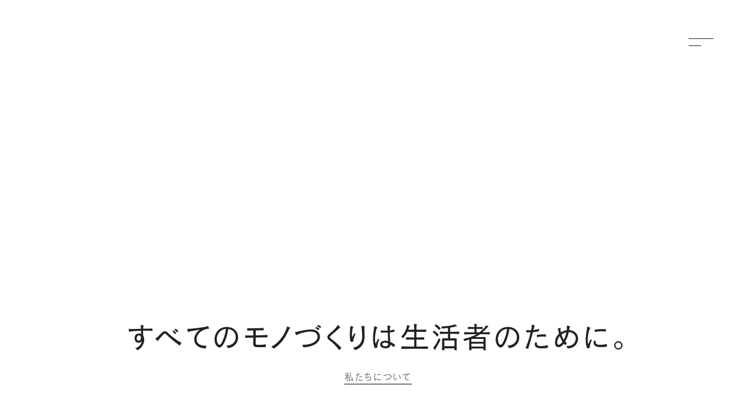

--- FILE ---
content_type: text/html; charset=UTF-8
request_url: https://www.cumu.co.jp/category/editor/
body_size: 10554
content:
<!DOCTYPE html>
<html lang="ja">
<head>
<meta charset="utf-8">
<meta http-equiv="X-UA-Compatible" content="IE=edge">
<meta name="viewport" content="width=device-width,initial-scale=1.0,minimum-scale=1.0,maximum-scale=1.0,user-scalable=no">
<meta name="description" content="800冊超のビジュアル誌をアートディレクションしてきた確かな編集的視点で、内容そのものにコミットする「コンテンツデザイン」を実践し、人の心に響くメディアやブランド、商品をつくり出します。">
<meta name="format-detection" content="telephone=no">
<meta property="og:title" content=" - Cumu／コンテンツデザイン（アートディレクション、デザイン、編集）">
<meta property="og:url" content="">
<meta property="og:type" content="website">
<meta property="og:description" content="800冊超のビジュアル誌をアートディレクションしてきた確かな編集的視点で、内容そのものにコミットする「コンテンツデザイン」を実践し、人の心に響くメディアやブランド、商品をつくり出します。">
<meta property="og:image" content="https://www.cumu.co.jp/wp/wp-content/themes/cumu_v2/assets/img/ogp.png">
<meta property="og:site_name" content="Cumu／コンテンツデザイン（アートディレクション、デザイン、編集）">
<meta name="twitter:card" content="summary_large_image">
<title>
Editor &#8211; Cumu／コンテンツデザイン（アートディレクション、デザイン、編集）</title>
<script src="https://use.typekit.net/rmy0owz.js"></script>
<script>try{Typekit.load({ async: true });}catch(e){}</script>
<script>
  (function(d) {
    var config = {
      kitId: 'yqw1tje',
      scriptTimeout: 3000,
      async: true
    },
    h=d.documentElement,t=setTimeout(function(){h.className=h.className.replace(/\bwf-loading\b/g,"")+" wf-inactive";},config.scriptTimeout),tk=d.createElement("script"),f=false,s=d.getElementsByTagName("script")[0],a;h.className+=" wf-loading";tk.src='https://use.typekit.net/'+config.kitId+'.js';tk.async=true;tk.onload=tk.onreadystatechange=function(){a=this.readyState;if(f||a&&a!="complete"&&a!="loaded")return;f=true;clearTimeout(t);try{Typekit.load(config)}catch(e){}};s.parentNode.insertBefore(tk,s)
  })(document);
</script>
<link rel="shortcut icon" href="https://www.cumu.co.jp/wp/wp-content/themes/cumu_v2/favicon.ico">
<link rel="apple-touch-icon-precomposed" href="https://www.cumu.co.jp/wp/wp-content/themes/cumu_v2/apple-touch-icon.png">
<link rel="apple-touch-icon-precomposed" href="https://www.cumu.co.jp/wp/wp-content/themes/cumu_v2/apple-touch-icon-precomposed.png">
<link rel="stylesheet" href="https://www.cumu.co.jp/wp/wp-content/themes/cumu_v2/assets/css/ress.min.css" media="screen">
<link rel="stylesheet" href="https://www.cumu.co.jp/wp/wp-content/themes/cumu_v2/assets/css/common.css?1591577276" media="screen">
<script src="https://ajax.googleapis.com/ajax/libs/jquery/2.1.4/jquery.min.js"></script>
<!-- <script type="text/javascript" src="https://www.cumu.co.jp/wp/wp-content/themes/cumu_v2/assets/js/jquery.clever-infinite-scroll.js"></script> -->
<script type="text/javascript" src="https://www.cumu.co.jp/wp/wp-content/themes/cumu_v2/assets/js/main.js?1615878248"></script>
<link rel="alternate" type="application/rss+xml" title="Cumu／コンテンツデザイン（アートディレクション、デザイン、編集） RSS Feed" href="https://www.cumu.co.jp/feed/">
<link rel="pingback" href="https://www.cumu.co.jp/wp/xmlrpc.php">
<script async src="https://www.googletagmanager.com/gtag/js?id=UA-108231246-1"></script>
<script>
  window.dataLayer = window.dataLayer || [];
  function gtag(){dataLayer.push(arguments);}
  gtag('js', new Date());

  gtag('config', 'UA-108231246-1');
</script>
<link rel='dns-prefetch' href='//s.w.org' />
<link rel="alternate" type="application/rss+xml" title="Cumu／コンテンツデザイン（アートディレクション、デザイン、編集） &raquo; Editor カテゴリーのフィード" href="https://www.cumu.co.jp/category/editor/feed/" />
<link rel='stylesheet' id='wp-block-library-css'  href='https://www.cumu.co.jp/wp/wp-includes/css/dist/block-library/style.min.css?ver=5.5.17' type='text/css' media='all' />
<script>if (document.location.protocol != "https:") {document.location = document.URL.replace(/^http:/i, "https:");}</script><script type='text/javascript' src='https://www.cumu.co.jp/wp/wp-includes/js/jquery/jquery.js?ver=1.12.4-wp' id='jquery-core-js'></script>
<link rel="EditURI" type="application/rsd+xml" title="RSD" href="https://www.cumu.co.jp/wp/xmlrpc.php?rsd" />
<link rel="wlwmanifest" type="application/wlwmanifest+xml" href="https://www.cumu.co.jp/wp/wp-includes/wlwmanifest.xml" /> 
<meta name="generator" content="WordPress 5.5.17" />
</head>
<body data-rsssl=1>
<div id="wrapper">
	<div id="loadingbar"></div>	
<div id="barba-wrapper">
<div id="head_wh"></div>
	<header>
	<div id="bt_menu">
	    <div class="bt_line"></div>
	    <div class="bt_line"></div>
	</div>
	</header>
	<div id="overlay"></div>
	<div id="header-wrapper">
		<nav>
	 		<ul itemscope="itemscope" itemtype="http://www.schema.org/SiteNavigationElement">
	            <li itemprop="name"><a itemprop="url" href="https://www.cumu.co.jp/about"><span>About</span>私たちについて</a></li>
	            <li itemprop="name"><a itemprop="url" href="https://www.cumu.co.jp/works"><span>Work</span>実績一覧</a></li>
	            <li itemprop="name"><a itemprop="url" href="https://www.cumu.co.jp/thinking"><span>Thinking</span>思考の記録</a></li>
			</ul>
		</nav>
		<h1 class="logo"><a class="no-barba" href="https://www.cumu.co.jp"><img src="https://www.cumu.co.jp/wp/wp-content/themes/cumu_v2/assets/img/logo.svg" alt="Cumu"></a></h1>
	</div>
<main class="barba-container"><link rel="stylesheet" href="https://www.cumu.co.jp/wp/wp-content/themes/cumu_v2/assets/css/top.css?1591231547" media="screen">
<section id="message">
	<p id="copy_top" style="">すべてのモノづくりは生活者のために。</p>
	<div class="bt_message"><a class="underline" href="/about">
		<div class="bt">私たちについて</div>
	</a></div>


	
</section>
<div id="top_content">
<section id="work">
	<h2>Work</h2>
	<ul class="list_work">
		
		<li>
			<a href="https://www.cumu.co.jp/works/kamome/">
				<div class="thumbnail">
					<img src="https://www.cumu.co.jp/wp/wp-content/uploads/2024/03/kamome_1-800x530.jpg" alt="かもめ">
				</div>
				<div class="caption">
					<p class="client">リクルート　／　2021 - Present</p>
					<h3>かもめ</h3>
				</div>
			</a>
		</li>
			
		<li>
			<a href="https://www.cumu.co.jp/works/ampule/">
				<div class="thumbnail">
					<img src="https://www.cumu.co.jp/wp/wp-content/uploads/2025/03/ampule_1-800x530.jpg" alt="AMPULE MAGAZINE">
				</div>
				<div class="caption">
					<p class="client">トレンダーズ　／　2024 - Present</p>
					<h3>AMPULE MAGAZINE</h3>
				</div>
			</a>
		</li>
			
		<li>
			<a href="https://www.cumu.co.jp/works/tarzan/">
				<div class="thumbnail">
					<img src="https://www.cumu.co.jp/wp/wp-content/uploads/2025/03/TA_1-800x530.jpg" alt="Tarzan">
				</div>
				<div class="caption">
					<p class="client">マガジンハウス　／　2021 - Present</p>
					<h3>Tarzan</h3>
				</div>
			</a>
		</li>
			
		<li>
			<a href="https://www.cumu.co.jp/works/partner/">
				<div class="thumbnail">
					<img src="https://www.cumu.co.jp/wp/wp-content/uploads/2022/05/PTN_0_fix-800x530.jpg" alt="PARTNER">
				</div>
				<div class="caption">
					<p class="client">三菱UFJニコス　／　2020 - Present</p>
					<h3>PARTNER</h3>
				</div>
			</a>
		</li>
			
		<li>
			<a href="https://www.cumu.co.jp/works/orbis/">
				<div class="thumbnail">
					<img src="https://www.cumu.co.jp/wp/wp-content/uploads/2023/04/main-800x530.png" alt="ORBIS ブランドサイト">
				</div>
				<div class="caption">
					<p class="client">オルビス</p>
					<h3>ORBIS ブランドサイト</h3>
				</div>
			</a>
		</li>
			
		<li>
			<a href="https://www.cumu.co.jp/works/anan/">
				<div class="thumbnail">
					<img src="https://www.cumu.co.jp/wp/wp-content/uploads/2017/10/anan_top.jpg" alt="anan">
				</div>
				<div class="caption">
					<p class="client">マガジンハウス　／　2014 - Present</p>
					<h3>anan</h3>
				</div>
			</a>
		</li>
			</ul>

		<a class="underline" href="https://www.cumu.co.jp/works">
			<div class="bt">All Work</div>
		</a>

</section>	


<section id="thinking">
<div class="bg_gray">
	<div class="inner">			
				<h2>Thinking</h2>
					
				<div class="top_thinking">
					<a href="https://www.cumu.co.jp/thinking/20250318/408/">
						<div class="column_l">
							<p class="number">no.10</p>
							<h3>「ディレクション」と「フィードバック」。</h3>
						</div>
						<div class="column_r">
							<div class="text">
								<p class="excerpt"><p>Art Director と呼ばれることに対し、なぜか心のどこかでずっと違和感を感じていました。その違和感の謎が、最近ようやく解けました。</p>
</p>
								<a class="underline" href="https://www.cumu.co.jp/thinking/20250318/408/">
									<div>つづきを読む</div>
								</a>
							</div>
						</div>
					</a>
				</div>
					
					<a class="underline" href="https://www.cumu.co.jp/thinking">
						<div class="bt">All Thinking</div>
					</a>
		
			</div>
		</div>
		</section>
</div>
</main>
</div><!-- /barba-wrapper -->
<footer>
	<nav>
		<ul>
			<li><a href="https://www.cumu.co.jp/about">About</a></li>
			<li><a href="https://www.cumu.co.jp/works">Work</a></li>
			<li><a href="https://www.cumu.co.jp/thinking">Thinking</a></li>
		</ul>
		<p class="copyright">&copy; <script type="text/javascript">myDate = new Date() ;myYear = myDate.getFullYear ();document.write(myYear);</script> Cumu Co.,LTD</p>
	</nav>
	<p class="logo"><a href="https://www.cumu.co.jp"><img src="https://www.cumu.co.jp/wp/wp-content/themes/cumu_v2/assets/img/logo.svg" alt="Cumu"></a></p>
</footer>
</div><!-- /wrapper -->
<script type="text/javascript" src="https://www.cumu.co.jp/wp/wp-content/themes/cumu_v2/assets/js/barba.min.js"></script>
<script type="text/javascript" src="https://www.cumu.co.jp/wp/wp-content/themes/cumu_v2/assets/js/modernizr.js"></script>
<script type="text/javascript" src="https://www.cumu.co.jp/wp/wp-content/themes/cumu_v2/assets/js/footer.js?1591149881"></script>
</body>
</html>


--- FILE ---
content_type: text/css
request_url: https://www.cumu.co.jp/wp/wp-content/themes/cumu_v2/assets/css/common.css?1591577276
body_size: 24217
content:
/* SCSS */
body {
  color: rgba(0, 0, 0, 0.87);
  font-size: 14px;
  font-family: fot-cezanne-pron, sans-serif;
  line-height: 1.6;
  letter-spacing: 0.02rem;
  font-weight: 400;
  font-feature-setting: "pwid";
  -moz-font-feature-setting: "pwid";
  -webkit-font-feature-setting: "pwid";
  -webkit-font-smoothing: antialiased;
  -moz-osx-font-smoothing: grayscale; }

::-moz-selection, ::-moz-selection {
  background: rgba(0, 0, 0, 0.87);
  color: #fff; }

::selection, ::-moz-selection {
  background: rgba(0, 0, 0, 0.87);
  color: #fff; }

a {
  color: rgba(0, 0, 0, 0.87);
  text-decoration: none;
  cursor: pointer;
  -o-transition: all 0.4s linear;
  transition: all 0.4s linear;
  -moz-transition: all 0.4s linear;
  -webkit-transition: all 0.4s linear; }
  a:hover {
    text-decoration: none; }

a img {
  text-decoration: none;
  cursor: pointer;
  opacity: 1; }

img {
  width: 100%;
  height: auto; }

ul {
  list-style: none; }

h1, h2, h3, h4 {
  font-weight: 400;
  font-size: 14px; }

@media screen and (max-width: 767px) {
  .sp-br {
    display: block; }
  .sp-none {
    display: none; } }

@media screen and (min-width: 768px) {
  .pc-br {
    display: block; }
  .pc-none {
    display: none; } }

/* ////////////////////////////////////////
Layout
//////////////////////////////////////// */
.switch {
  opacity: 0;
  padding-top: 32px;
  -o-transition: all 1.2s cubic-bezier(0.57, 0.06, 0.05, 0.95);
  transition: all 1.2s cubic-bezier(0.57, 0.06, 0.05, 0.95);
  -moz-transition: all 1.2s cubic-bezier(0.57, 0.06, 0.05, 0.95);
  -webkit-transition: all 1.2s cubic-bezier(0.57, 0.06, 0.05, 0.95); }
  .switch.on {
    padding-top: 0;
    opacity: 1; }

#wrapper {
  width: 100%;
  margin: 0 auto;
  opacity: 0; }

#loader {
  display: none;
  position: fixed;
  top: 0;
  left: 0;
  width: 100%;
  height: 100%;
  z-index: 1; }
  #loader .centering {
    width: 128px;
    height: 180px;
    opacity: 0;
    transform: translate3d(0, 8px, 0);
    -moz-transform: translate3d(0, 8px, 0);
    -webkit-transform: translate3d(0, 8px, 0);
    -o-transition: all 1.2s cubic-bezier(0.57, 0.06, 0.05, 0.95);
    transition: all 1.2s cubic-bezier(0.57, 0.06, 0.05, 0.95);
    -moz-transition: all 1.2s cubic-bezier(0.57, 0.06, 0.05, 0.95);
    -webkit-transition: all 1.2s cubic-bezier(0.57, 0.06, 0.05, 0.95); }
    @media screen and (min-width: 768px) {
      #loader .centering {
        width: 332px;
        height: 108px; } }

#loader.active .centering {
  opacity: 1;
  transform: translate3d(0, 0, 0);
  -moz-transform: translate3d(0, 0, 0);
  -webkit-transform: translate3d(0, 0, 0); }

#load_logo {
  width: 128px;
  height: auto;
  margin-bottom: 32px; }
  @media screen and (min-width: 768px) {
    #load_logo {
      width: 180px;
      float: left; } }

#load_cumu {
  width: 80px;
  height: auto;
  margin: auto; }
  @media screen and (min-width: 768px) {
    #load_cumu {
      width: 92px;
      float: right;
      margin-top: 8px; } }

#bar {
  height: 200px;
  width: 200px; }

#bar span {
  display: block;
  width: 0%;
  height: 200px;
  background: #ef4a98;
  z-index: 1; }

.bt {
  clear: both; }
  @media screen and (min-width: 768px) {
    .bt {
      width: 100%;
      margin: auto;
      text-align: center; } }

.underline {
  clear: both;
  line-height: 24px;
  position: relative;
  display: inline-block;
  color: rgba(0, 0, 0, 0.54);
  font-size: 16px; }

.underline:after {
  -o-transition: all 0.3s ease;
  transition: all 0.3s ease;
  -moz-transition: all 0.3s ease;
  -webkit-transition: all 0.3s ease;
  -webkit-backface-visibility: hidden;
  content: "";
  width: 100%;
  background: black;
  height: 1px;
  position: absolute;
  bottom: -1px;
  left: 0;
  color: rgba(0, 0, 0, 0.54); }

.underline:hover {
  color: rgba(0, 0, 0, 0.87); }

.underline:hover:after {
  width: 0; }

.centering {
  position: absolute;
  top: 0;
  bottom: 0;
  left: 0;
  right: 0;
  margin: auto; }

/*---------------------------
header
---------------------------*/
header {
  position: fixed;
  top: 0;
  right: 0;
  height: 100px;
  padding-left: 30px;
  padding-right: 30px;
  z-index: 999; }
  @media screen and (min-width: 769px) {
    header {
      padding-left: 72px;
      padding-right: 72px; } }
  @media screen and (min-width: 1440px) {
    header {
      padding-left: 88px;
      padding-right: 88px; } }

#bt_menu {
  position: relative;
  top: 45px;
  right: 0;
  width: 38px;
  height: 10px;
  cursor: pointer; }
  @media screen and (min-width: 768px) {
    #bt_menu {
      top: 55px;
      width: 42px;
      height: 12px; } }
  #bt_menu .bt_line {
    background: rgba(0, 0, 0, 0.87);
    position: absolute;
    top: 0;
    left: 0;
    width: 100%;
    height: 1px;
    -o-transition: all 0.3s ease;
    transition: all 0.3s ease;
    -moz-transition: all 0.3s ease;
    -webkit-transition: all 0.3s ease;
    -webkit-backface-visibility: hidden; }
    #bt_menu .bt_line:last-child {
      width: 50%;
      top: 10px; }
      @media screen and (min-width: 768px) {
        #bt_menu .bt_line:last-child {
          top: 12px; } }

#bt_menu:hover .bt_line:first-child {
  width: 50%; }

#bt_menu:hover .bt_line:last-child {
  width: 100%; }

#header-wrapper {
  width: 100%;
  background: #fff;
  position: fixed;
  top: 0;
  left: 0;
  z-index: 99;
  -moz-box-shadow: 0 6px 24px rgba(0, 0, 0, 0.12);
  -webkit-box-shadow: 0 6px 24px rgba(0, 0, 0, 0.12);
  -o-box-shadow: 0 6px 24px rgba(0, 0, 0, 0.12);
  -ms-box-shadow: 0 6px 24px rgba(0, 0, 0, 0.12);
  transform: translate3d(110%, 0, 0);
  -moz-transform: translate3d(110%, 0, 0);
  -webkit-transform: translate3d(110%, 0, 0);
  -o-transition: all 0.8s cubic-bezier(0.57, 0.06, 0.05, 0.95);
  transition: all 0.8s cubic-bezier(0.57, 0.06, 0.05, 0.95);
  -moz-transition: all 0.8s cubic-bezier(0.57, 0.06, 0.05, 0.95);
  -webkit-transition: all 0.8s cubic-bezier(0.57, 0.06, 0.05, 0.95); }
  #header-wrapper ul {
    position: absolute;
    top: 0;
    bottom: 0;
    left: 0;
    right: 0;
    margin: auto;
    height: 340px;
    padding-left: 48px; }
    @media screen and (min-width: 768px) {
      #header-wrapper ul {
        padding-left: 104px; } }
    #header-wrapper ul li {
      font-size: 24px;
      margin-bottom: 2rem; }
      #header-wrapper ul li span {
        font-size: 16px;
        display: block; }
      #header-wrapper ul li a {
        color: rgba(0, 0, 0, 0.54); }
        #header-wrapper ul li a:hover {
          color: rgba(0, 0, 0, 0.87); }
  #header-wrapper .logo {
    width: 180px;
    position: absolute;
    right: calc(100% - 310px);
    bottom: 10%; }
    @media screen and (min-width: 768px) {
      #header-wrapper .logo {
        width: 230px;
        right: calc(100% - 470px);
        bottom: 14%; } }

#header-wrapper.active {
  transform: translate3d(calc(100% - 305px), 0, 0);
  -moz-transform: translate3d(calc(100% - 305px), 0, 0);
  -webkit-transform: translate3d(calc(100% - 305px), 0, 0); }
  @media screen and (min-width: 768px) {
    #header-wrapper.active {
      transform: translate3d(calc(100% - 460px), 0, 0);
      -moz-transform: translate3d(calc(100% - 460px), 0, 0);
      -webkit-transform: translate3d(calc(100% - 460px), 0, 0); } }

#overlay {
  display: none;
  position: fixed;
  top: 0;
  left: 0;
  width: 100%;
  height: 100%;
  background: rgba(0, 0, 0, 0.54);
  z-index: 9; }

/*---------------------------
footer
---------------------------*/
footer {
  clear: both;
  overflow: hidden;
  padding-left: 30px;
  padding-right: 30px;
  padding-bottom: 32px;
  font-size: 13px;
  color: rgba(0, 0, 0, 0.54); }
  @media screen and (min-width: 769px) {
    footer {
      padding-left: 72px;
      padding-right: 72px; } }
  @media screen and (min-width: 1440px) {
    footer {
      padding-left: 88px;
      padding-right: 88px; } }
  @media screen and (min-width: 768px) {
    footer nav {
      float: left; } }
  footer ul {
    margin-bottom: 16px;
    overflow: hidden; }
    footer ul li {
      float: left;
      margin-right: 24px; }
  footer .copyright {
    clear: both; }
  footer .logo {
    margin-top: 40px;
    width: 50px; }
    @media screen and (min-width: 768px) {
      footer .logo {
        float: right;
        margin-top: 0;
        width: 72px; } }

/*---------------------------
content
---------------------------*/
main {
  overflow: hidden;
  clear: both;
  width: 100%;
  margin-top: 150px;
  margin-bottom: 80px;
  padding-left: 30px;
  padding-right: 30px; }
  @media screen and (min-width: 769px) {
    main {
      padding-left: 72px;
      padding-right: 72px; } }
  @media screen and (min-width: 1440px) {
    main {
      padding-left: 88px;
      padding-right: 88px; } }
  @media screen and (min-width: 768px) {
    main {
      margin-top: 250px; } }

.desc_wrapper {
  margin-top: 16px; }

.content p {
  margin-bottom: 32px; }
  @media screen and (min-width: 768px) {
    .content p {
      margin-bottom: 128px; } }
  .content p.txt {
    font-size: 13px;
    line-height: 1.7; }
    @media screen and (min-width: 768px) {
      .content p.txt {
        line-height: 2;
        max-width: 40rem; } }

#works_1column .desc_wrapper {
  margin-top: 0; }
  #works_1column .desc_wrapper .client {
    font-size: 13px; }
  #works_1column .desc_wrapper .name {
    font-size: 22px; }
    @media screen and (min-width: 768px) {
      #works_1column .desc_wrapper .name {
        font-size: 26px; } }
  #works_1column .desc_wrapper .position {
    opacity: .57; }
  #works_1column .desc_wrapper .lead {
    font-size: 28px;
    padding: 16px 16px 16px 40px;
    margin-left: -40px;
    background: #fff;
    z-index: 2;
    position: relative;
    display: inline-block;
    line-height: 1.3;
    -webkit-font-feature-settings: "palt";
    font-feature-settings: "palt"; }
    @media screen and (min-width: 768px) {
      #works_1column .desc_wrapper .lead {
        font-size: 34px;
        padding: 40px 48px 40px 80px;
        margin-left: -80px; } }
    @media screen and (min-width: 1440px) {
      #works_1column .desc_wrapper .lead {
        padding: 40px 48px 40px 88px;
        margin-left: -88px; } }
  #works_1column .desc_wrapper.bottom .name {
    font-size: 16px; }
  #works_1column .desc_wrapper.bottom .credit {
    font-size: 13px;
    margin-top: 8px; }

#works_1column .thumbnail {
  background-size: cover;
  background-position: center;
  margin-left: -30px;
  margin-right: -30px;
  height: 48vw;
  margin-top: -24px;
  margin-bottom: 32px; }
  @media screen and (min-width: 769px) {
    #works_1column .thumbnail {
      margin-left: -72px;
      margin-right: -72px; } }
  @media screen and (min-width: 1440px) {
    #works_1column .thumbnail {
      margin-left: -88px;
      margin-right: -88px; } }
  @media screen and (min-width: 768px) {
    #works_1column .thumbnail {
      margin-bottom: 112px;
      margin-top: -56px; } }

#works_1column .txt {
  -webkit-font-feature-settings: "palt";
  font-feature-settings: "palt";
  letter-spacing: 0.06rem;
  font-size: 16px; }

#single_works .desc_wrapper {
  margin-top: 0;
  margin-bottom: 40px; }
  #single_works .desc_wrapper .name {
    margin-bottom: 32px; }

@media screen and (min-width: 768px) {
  .column_left {
    float: left;
    width: 40%; } }
  @media screen and (min-width: 768px) and (min-width: 769px) {
    .column_left {
      width: 300px; } }

@media screen and (min-width: 768px) {
  .column_right {
    float: right;
    width: 54%;
    margin-top: 8px; } }
  @media screen and (min-width: 768px) and (min-width: 769px) {
    .column_right {
      width: 60%; } }

#list_archive_works li {
  margin-bottom: 56px; }
  @media screen and (min-width: 768px) {
    #list_archive_works li {
      clear: both;
      overflow: hidden; } }
  #list_archive_works li .desc_wrapper .name {
    font-weight: 400;
    font-size: 20px;
    margin-bottom: 16px; }

/*2019 add*/
.bg_gray {
  background: #f4f4f4;
  margin-left: -30px;
  margin-right: -30px; }
  @media screen and (min-width: 769px) {
    .bg_gray {
      margin-left: -72px;
      margin-right: -72px; } }
  @media screen and (min-width: 1440px) {
    .bg_gray {
      margin-left: -88px;
      margin-right: -88px; } }

.inner {
  padding-left: 30px;
  padding-right: 30px; }
  @media screen and (min-width: 769px) {
    .inner {
      padding-left: 72px;
      padding-right: 72px; } }
  @media screen and (min-width: 1440px) {
    .inner {
      padding-left: 88px;
      padding-right: 88px; } }

.bg_gray .inner {
  padding-top: 80px;
  padding-bottom: 80px; }
  @media screen and (min-width: 768px) {
    .bg_gray .inner {
      padding-top: 120px;
      padding-bottom: 120px; } }

section {
  margin-bottom: 80px; }
  @media screen and (min-width: 768px) {
    section {
      margin-bottom: 120px; } }

h2 {
  font-size: 24px;
  margin-bottom: 48px;
  color: rgba(0, 0, 0, 0.54); }
  @media screen and (min-width: 768px) {
    h2 {
      margin-bottom: 64px; } }

@media screen and (max-width: 767px) {
  .list_work {
    margin-right: -30px; } }

@media screen and (min-width: 768px) {
  .list_work {
    display: -webkit-flex;
    display: -webkit-box;
    display: -ms-flexbox;
    display: flex;
    -ms-flex-wrap: wrap;
    flex-wrap: wrap;
    margin-bottom: 30px; } }

@media screen and (min-width: 768px) {
  .list_work li {
    width: 33.333%; } }

.list_work li .thumbnail {
  line-height: 0;
  overflow: hidden; }
  .list_work li .thumbnail img {
    -webkit-transform: scale(1);
    -ms-transform: scale(1);
    transform: scale(1);
    -o-transition: all 0.3s ease;
    transition: all 0.3s ease;
    -moz-transition: all 0.3s ease;
    -webkit-transition: all 0.3s ease; }

.list_work li .caption {
  background: rgba(242, 242, 242, 0);
  -o-transition: all 0.6s cubic-bezier(0.29, 0.01, 0, 1.01);
  transition: all 0.6s cubic-bezier(0.29, 0.01, 0, 1.01);
  -moz-transition: all 0.6s cubic-bezier(0.29, 0.01, 0, 1.01);
  -webkit-transition: all 0.6s cubic-bezier(0.29, 0.01, 0, 1.01);
  padding: 16px 0 40px; }
  .list_work li .caption .client {
    font-size: 14px; }
  .list_work li .caption h3 {
    font-size: 20px; }
  @media screen and (min-width: 768px) {
    .list_work li .caption {
      padding: 24px 20px 64px; } }

.list_work li:hover .thumbnail img {
  -webkit-transform: scale(1.08);
  -ms-transform: scale(1.08);
  transform: scale(1.08); }

@media screen and (min-width: 768px) {
  .list_work li:hover .caption {
    background: #f2f2f2; } }

#concept #txt_concept {
  -webkit-font-feature-settings: "palt";
  font-feature-settings: "palt";
  letter-spacing: 0.16rem;
  line-height: 2;
  font-size: 24px;
  padding-bottom: 80px;
  text-align: justify; }
  @media screen and (min-width: 769px) {
    #concept #txt_concept {
      line-height: 2.3;
      font-size: 30px;
      text-align: left; } }
  @media screen and (max-width: 768px) {
    #concept #txt_concept {
      letter-spacing: 0; } }

#member {
  margin-bottom: 80px; }
  @media screen and (min-width: 768px) {
    #member {
      overflow: hidden; } }
  @media screen and (min-width: 768px) {
    #member section#cumu {
      border-bottom: solid 1px #ddd;
      padding-bottom: 72px;
      margin-bottom: 48px; } }
  #member section#cumu #about_cumu {
    width: 110px;
    margin-bottom: 24px; }
    @media screen and (min-width: 768px) {
      #member section#cumu #about_cumu {
        float: left;
        margin-right: 64px; } }
  #member section#cumu #about_cumu_text {
    font-size: 16px;
    color: rgba(0, 0, 0, 0.54);
    line-height: 1.8; }
  #member section#arakane {
    padding: 32px 0 72px;
    border-bottom: solid 1px #ddd;
    border-top: solid 1px #ddd;
    margin-bottom: 32px; }
    @media screen and (min-width: 768px) {
      #member section#arakane {
        padding: 0 32px 0 0;
        border: none;
        width: 55%;
        float: left;
        max-width: 640px; } }
    #member section#arakane .position {
      margin-bottom: 8px; }
    #member section#arakane .name {
      font-size: 20px;
      margin-bottom: 32px; }
      @media screen and (min-width: 769px) {
        #member section#arakane .name {
          float: left;
          margin-right: 16px; } }
    #member section#arakane .name_roma {
      font-size: 14px;
      color: rgba(0, 0, 0, 0.54);
      line-height: 40px;
      margin-bottom: 32px; }
      @media screen and (max-width: 768px) {
        #member section#arakane .name_roma {
          display: none; } }
    #member section#arakane .profile {
      margin-top: 32px;
      line-height: 1.8;
      text-align: justify;
      -webkit-font-feature-settings: "palt";
      font-feature-settings: "palt";
      letter-spacing: 0.06rem; }
    #member section#arakane .underline {
      font-size: 14px; }
  #member section h3 {
    margin-bottom: 18px; }
  #member section .list_member {
    margin-bottom: 40px; }
    #member section .list_member li {
      clear: both;
      margin-bottom: 10px;
      overflow: hidden; }
      #member section .list_member li .name {
        font-size: 16px;
        float: left;
        margin-right: 16px; }
      #member section .list_member li .name_roma {
        font-size: 14px;
        color: rgba(0, 0, 0, 0.54);
        float: left;
        padding-right: 16px;
        line-height: 192%; }
        @media screen and (max-width: 768px) {
          #member section .list_member li .name_roma {
            display: none; } }
      #member section .list_member li .note {
        font-size: 14px;
        line-height: 185%; }
        @media screen and (max-width: 768px) {
          #member section .list_member li .note {
            color: rgba(0, 0, 0, 0.54); } }
  @media screen and (min-width: 768px) {
    #member .column_member {
      width: 45%;
      float: left;
      border-left: solid 1px #ddd;
      padding-left: 32px; }
      #member .column_member section {
        margin-bottom: 64px; }
      #member .column_member section:last-of-type {
        margin-bottom: 0; } }

#office {
  margin-bottom: 80px; }
  #office .caption {
    font-size: 13px;
    color: rgba(0, 0, 0, 0.54);
    padding-top: 16px; }
    @media screen and (min-width: 768px) {
      #office .caption {
        padding-top: 32px;
        max-width: 640px; } }

.loop_css2 {
  background: #111;
  position: relative;
  display: -webkit-flex;
  display: -webkit-box;
  display: -ms-flexbox;
  display: flex;
  -webkit-flex-flow: row nowrap;
  -webkit-box-orient: horizontal;
  -webkit-box-direction: normal;
  -ms-flex-flow: row nowrap;
  flex-flow: row nowrap;
  width: 200vw;
  left: 50%;
  margin-left: -50vw;
  overflow: hidden;
  line-height: 0; }

.loop_css2 ul {
  display: -webkit-flex;
  display: -webkit-box;
  display: -ms-flexbox;
  display: flex;
  -webkit-flex-flow: row nowrap;
  -webkit-box-orient: horizontal;
  -webkit-box-direction: normal;
  -ms-flex-flow: row nowrap;
  flex-flow: row nowrap;
  width: 100%;
  margin: 0;
  padding: 0; }

.loop_css2 li {
  display: inline-block;
  height: 320px;
  list-style: none;
  text-align: center; }
  @media screen and (min-width: 769px) {
    .loop_css2 li {
      height: 70vh; } }

.loop_css2 li img {
  display: block;
  height: 100%;
  width: auto; }

.loop_css2 ul:first-child {
  -webkit-animation: loop 30s -15s linear infinite;
  animation: loop 30s -15s linear infinite;
  -webkit-backface-visibility: hidden;
  backface-visibility: hidden;
  will-change: transform; }

.loop_css2 ul + ul {
  -webkit-animation: loop2 30s  linear infinite;
  animation: loop2 30s linear infinite; }

@media screen and (min-width: 769px) {
  .loop_css2 ul:first-child {
    -webkit-animation: loop 60s -30s linear infinite;
    animation: loop 60s -30s linear infinite; }
  .loop_css2 ul + ul {
    -webkit-animation: loop2 60s  linear infinite;
    animation: loop2 60s linear infinite; } }

@-webkit-keyframes loop {
  0% {
    -webkit-transform: translateX(100%);
    -ms-transform: translateX(100%);
    transform: translateX(100%); }
  to {
    -webkit-transform: translateX(-100%);
    -ms-transform: translateX(-100%);
    transform: translateX(-100%); } }

@keyframes loop {
  0% {
    -webkit-transform: translateX(100%);
    -ms-transform: translateX(100%);
    transform: translateX(100%); }
  to {
    -webkit-transform: translateX(-100%);
    -ms-transform: translateX(-100%);
    transform: translateX(-100%); } }

@-webkit-keyframes loop2 {
  0% {
    -webkit-transform: translateX(0);
    -ms-transform: translateX(0);
    transform: translateX(0); }
  to {
    -webkit-transform: translateX(-200%);
    -ms-transform: translateX(-200%);
    transform: translateX(-200%); } }

@keyframes loop2 {
  0% {
    -webkit-transform: translateX(0);
    -ms-transform: translateX(0);
    transform: translateX(0); }
  to {
    -webkit-transform: translateX(-200%);
    -ms-transform: translateX(-200%);
    transform: translateX(-200%); } }

#company {
  padding-top: 32px;
  border-top: solid 1px #ddd; }
  @media screen and (min-width: 769px) {
    #company {
      border: none; } }
  #company a {
    text-decoration: underline; }
  #company dl {
    max-width: 640px; }
    #company dl dt {
      float: left;
      width: 94px; }
    #company dl dd {
      margin-left: 94px;
      margin-bottom: 16px; }
      @media screen and (min-width: 769px) {
        #company dl dd {
          margin-left: 120px; } }

#list_thinking li {
  margin-bottom: 80px; }
  @media screen and (min-width: 768px) {
    #list_thinking li {
      margin-bottom: 110px; } }
  #list_thinking li a {
    display: block;
    background: rgba(242, 242, 242, 0);
    -o-transition: all 0.6s cubic-bezier(0.29, 0.01, 0, 1.01);
    transition: all 0.6s cubic-bezier(0.29, 0.01, 0, 1.01);
    -moz-transition: all 0.6s cubic-bezier(0.29, 0.01, 0, 1.01);
    -webkit-transition: all 0.6s cubic-bezier(0.29, 0.01, 0, 1.01); }
    #list_thinking li a:hover {
      background: #f2f2f2; }
  #list_thinking li .date {
    font-size: 13px;
    opacity: .57;
    margin-bottom: 4px; }
  #list_thinking li .author {
    font-size: 16px;
    margin-top: 16px; }
  #list_thinking li h1 {
    clear: both;
    font-size: 30px;
    line-height: 1.3;
    -webkit-font-feature-settings: "palt";
    font-feature-settings: "palt";
    letter-spacing: 0.12rem; }

#single_thinking .next {
  clear: both;
  padding-top: 64px; }
  @media screen and (min-width: 769px) {
    #single_thinking .next {
      padding-top: 80px; } }
  #single_thinking .next a {
    font-size: 30px;
    border-bottom: solid 1px; }

#single_thinking article {
  clear: both;
  overflow: hidden;
  margin-bottom: 156px; }

@media screen and (min-width: 768px) {
  #single_thinking .column_left {
    width: calc(52% - 48px); } }

@media screen and (min-width: 768px) {
  #single_thinking .column_right {
    width: 48%;
    padding-top: 72px; } }

#single_thinking .desc_wrapper .date {
  font-size: 13px;
  opacity: .57;
  margin-bottom: 4px; }

#single_thinking .desc_wrapper .number {
  margin-top: 16px;
  font-size: 16px; }

#single_thinking .desc_wrapper h1 {
  clear: both;
  font-size: 34px;
  margin-bottom: 48px;
  -webkit-font-feature-settings: "palt";
  font-feature-settings: "palt";
  letter-spacing: 0.12rem; }

#single_thinking .entry {
  -webkit-font-feature-settings: "palt";
  font-feature-settings: "palt";
  letter-spacing: 0.06rem;
  max-width: 640px;
  margin-bottom: 48px;
  line-height: 2.2;
  font-size: 16px; }
  #single_thinking .entry a {
    color: rgba(0, 0, 0, 0.54);
    text-decoration: underline; }
    #single_thinking .entry a:hover {
      color: rgba(0, 0, 0, 0.87); }
  #single_thinking .entry img {
    border: solid 1px #ddd;
    padding: 8px; }

#single_thinking .tag {
  color: rgba(0, 0, 0, 0.54); }
  #single_thinking .tag a {
    color: rgba(0, 0, 0, 0.54); }
    #single_thinking .tag a:hover {
      color: rgba(0, 0, 0, 0.87); }
  #single_thinking .tag span {
    padding-left: 16px; }

#single_thinking .share li {
  width: 30px;
  height: 30px;
  float: left;
  margin-right: 24px; }
  #single_thinking .share li a img {
    opacity: .54; }
    #single_thinking .share li a img:hover {
      opacity: .87; }

#single_thinking .author {
  margin: 0 0 32px 0; }
  #single_thinking .author a {
    opacity: .54; }


--- FILE ---
content_type: text/css
request_url: https://www.cumu.co.jp/wp/wp-content/themes/cumu_v2/assets/css/top.css?1591231547
body_size: 4988
content:
.barba-container.top {
  margin-top: 0; }

#copy_top {
  font-size: 30px;
  -webkit-font-feature-settings: "palt";
  font-feature-settings: "palt";
  letter-spacing: 0.16rem;
  padding-top: calc(50vh - 120px); }
  @media screen and (min-width: 768px) {
    #copy_top {
      font-size: 50px;
      text-align: center;
      padding-top: calc(50vh - 80px);
      margin-bottom: 16px; } }

#message {
  -webkit-filter: blur(0);
  -moz-filter: blur(0);
  -o-filter: blur(0);
  -ms-filter: blur(0);
  filter: blur(0);
  -o-transition: all 0.8s cubic-bezier(0.57, 0.06, 0.05, 0.95);
  transition: all 0.8s cubic-bezier(0.57, 0.06, 0.05, 0.95);
  -moz-transition: all 0.8s cubic-bezier(0.57, 0.06, 0.05, 0.95);
  -webkit-transition: all 0.8s cubic-bezier(0.57, 0.06, 0.05, 0.95);
  transform: translate3d(0, 8px, 0);
  -moz-transform: translate3d(0, 8px, 0);
  -webkit-transform: translate3d(0, 8px, 0);
  opacity: 0; }
  #message .bt_message {
    opacity: 0;
    -o-transition: all 0.8s cubic-bezier(0.57, 0.06, 0.05, 0.95) 0.4s;
    transition: all 0.8s cubic-bezier(0.57, 0.06, 0.05, 0.95) 0.4s;
    -moz-transition: all 0.8s cubic-bezier(0.57, 0.06, 0.05, 0.95) 0.4s;
    -webkit-transition: all 0.8s cubic-bezier(0.57, 0.06, 0.05, 0.95) 0.4s;
    transform: translate3d(0, 8px, 0);
    -moz-transform: translate3d(0, 8px, 0);
    -webkit-transform: translate3d(0, 8px, 0); }
    @media screen and (max-width: 768px) {
      #message .bt_message {
        margin-top: 16px; } }
    @media screen and (min-width: 768px) {
      #message .bt_message {
        text-align: center; } }

#message.active {
  opacity: 1;
  transform: translate3d(0, 0, 0);
  -moz-transform: translate3d(0, 0, 0);
  -webkit-transform: translate3d(0, 0, 0); }
  #message.active .bt_message {
    opacity: 1;
    transform: translate3d(0, 0, 0);
    -moz-transform: translate3d(0, 0, 0);
    -webkit-transform: translate3d(0, 0, 0); }

#message.filterout {
  -webkit-filter: blur(10px);
  -moz-filter: blur(10px);
  -o-filter: blur(10px);
  -ms-filter: blur(10px);
  filter: blur(10px);
  opacity: 0;
  transform: translate3d(0, -8px, 0);
  -moz-transform: translate3d(0, -8px, 0);
  -webkit-transform: translate3d(0, -8px, 0); }

#ttl_top {
  display: none; }
  @media screen and (min-width: 768px) {
    #ttl_top {
      display: block;
      position: fixed;
      top: 50%;
      height: 202px;
      margin-top: -160px;
      width: 280px;
      height: 200px; }
      #ttl_top li {
        position: absolute;
        top: 0;
        left: 0;
        width: 100%;
        transform: translate3d(0, 8px, 0);
        -moz-transform: translate3d(0, 8px, 0);
        -webkit-transform: translate3d(0, 8px, 0);
        -webkit-transition: all 0.6s cubic-bezier(0.29, 0.01, 0, 1.01);
        -moz-transition: all 0.6s cubic-bezier(0.29, 0.01, 0, 1.01);
        -o-transition: all 0.6s cubic-bezier(0.29, 0.01, 0, 1.01);
        -ms-transition: all 0.6s cubic-bezier(0.29, 0.01, 0, 1.01);
        transition: all 0.6s cubic-bezier(0.29, 0.01, 0, 1.01);
        opacity: 0; }
        #ttl_top li.active {
          transform: translate3d(0, 0, 0);
          -moz-transform: translate3d(0, 0, 0);
          -webkit-transform: translate3d(0, 0, 0);
          opacity: 1; }
        #ttl_top li .desc_wrapper .client {
          margin-bottom: 16px; }
        #ttl_top li .desc_wrapper .name {
          margin-bottom: 80px; } }

.desc_wrapper .caption {
  font-size: 14px; }

.desc_wrapper .client {
  opacity: .57; }

/*2019 add*/
#top_content {
  -o-transition: all 0.8s cubic-bezier(0.57, 0.06, 0.05, 0.95);
  transition: all 0.8s cubic-bezier(0.57, 0.06, 0.05, 0.95);
  -moz-transition: all 0.8s cubic-bezier(0.57, 0.06, 0.05, 0.95);
  -webkit-transition: all 0.8s cubic-bezier(0.57, 0.06, 0.05, 0.95);
  transform: translate3d(0, 8px, 0);
  -moz-transform: translate3d(0, 8px, 0);
  -webkit-transform: translate3d(0, 8px, 0);
  opacity: 0; }
  #top_content.active {
    opacity: 1;
    transform: translate3d(0, 0, 0);
    -moz-transform: translate3d(0, 0, 0);
    -webkit-transform: translate3d(0, 0, 0); }

h2 {
  opacity: 1; }

@media screen and (min-width: 768px) {
  #thinking .bt {
    margin-top: 64px; } }

#message {
  margin-bottom: 160px; }
  @media screen and (min-width: 768px) {
    #message {
      height: calc(100vh - 112px);
      margin-bottom: 0; } }

@media screen and (min-width: 768px) {
  .top_thinking .column_l {
    width: 48%;
    float: left; }
  .top_thinking .column_r {
    width: 48%;
    margin-left: 52%;
    padding-top: 26px; } }

.top_thinking .number {
  font-size: 16px; }

.top_thinking h3 {
  font-size: 30px;
  margin-bottom: 48px;
  -webkit-font-feature-settings: "palt";
  font-feature-settings: "palt";
  letter-spacing: 0.16rem; }

.top_thinking .text {
  font-size: 18px;
  line-height: 1.8;
  margin-bottom: 64px;
  -webkit-font-feature-settings: "palt";
  font-feature-settings: "palt";
  letter-spacing: 0.1rem; }

.top_thinking .underline {
  margin-top: 16px; }


--- FILE ---
content_type: image/svg+xml
request_url: https://www.cumu.co.jp/wp/wp-content/themes/cumu_v2/assets/img/logo.svg
body_size: 2836
content:
<?xml version="1.0" encoding="utf-8"?>
<!-- Generator: Adobe Illustrator 21.0.2, SVG Export Plug-In . SVG Version: 6.00 Build 0)  -->
<svg version="1.1" id="レイヤー_1" xmlns="http://www.w3.org/2000/svg" xmlns:xlink="http://www.w3.org/1999/xlink" x="0px"
	 y="0px" viewBox="0 0 194.8 61.3" style="enable-background:new 0 0 194.8 61.3;" xml:space="preserve">
<style type="text/css">
	.st0{fill:#231815;}
</style>
<path class="st0" d="M194,23c-0.9-0.7-2.2-0.5-2.9,0.4c-4,5.1-5.9,6.7-8.2,7c-1.1,0.1-1.7-0.1-1.9-0.4c-0.3-0.4-0.1-1.1,0-1.3l3-8.1
	c0.4-1.1-0.2-2.2-1.2-2.6c-1.1-0.4-2.2,0.2-2.6,1.2l-3,8.1c-1.4,3.9-5.9,7.6-9.8,8.1c-1.6,0.2-2.8-0.1-3.4-0.9
	c-0.7-0.9-0.7-2.4,0-4.1l3.4-8.7c0.4-1.1-0.1-2.2-1.2-2.6c-1.1-0.4-2.2,0.1-2.6,1.2l-3.4,8.7c0,0,0,0,0,0c0,0,0,0,0,0v0l-0.9,2.2
	c-1.2,3-4.9,5.9-8.1,6.4c-1.2,0.2-2.2-0.1-2.6-0.6c-0.4-0.5-0.4-1.5,0.1-2.7l1.9-4.6c1.1-2.7,1-5.3-0.3-7.1c-1.1-1.5-2.9-2.3-5-2.1
	c-2.2,0.1-4.5,1.2-6.5,2.9c-0.4,0.3-1,0.2-1.3-0.2c-1.2-1.3-2.9-2-5-1.8c-2.4,0.2-5,1.4-7.2,3.2c-0.4,0.3-1,0.3-1.3-0.1
	c-1.2-1.5-3.2-2.2-5.5-2.1c-4.9,0.3-8.2,3.6-14,10.5c-6,7.1-8.9,9.5-11.8,9.9c-1,0.1-1.8,0-2.1-0.5c-0.2-0.3-0.3-1.1,0.1-2.3
	c0.2-0.6,0.5-1.2,0.8-1.8c0,0,0-0.1,0.1-0.1l5.3-11.1c0.5-1,0.1-2.2-1-2.7c-1-0.5-2.2-0.1-2.7,1l-5.3,11.1
	C85.1,41.6,77.8,47,71.6,47.8c-2.6,0.3-4.6-0.2-5.5-1.4c-0.9-1.3-0.7-3.6,0.6-6.1l2-3.9c0.8-1.5,0.2-0.4,0.9-1.8l3.2-6.2
	c0.5-1,0.1-2.2-0.9-2.8c-1-0.5-2.2-0.1-2.8,0.9l-3.6,7.1C62,40.5,45.9,54.1,26.5,56.8c-9.8,1.4-17.4-0.7-20.6-5.6
	c-3-4.5-2.2-11,2.3-18.3c9.4-15.6,32.3-28.8,50-28.8c2.9,0,5.1,0.9,6,2.4c0.9,1.5,0.7,3.6-0.6,6c-1.5,2.8-4.2,5.6-7.7,7.8
	c-1,0.6-1.2,1.9-0.6,2.8c0.4,0.6,1.1,1,1.7,1c0.4,0,0.7-0.1,1.1-0.3c4.1-2.6,7.3-5.9,9.2-9.3c2-3.7,2.1-7.3,0.5-10
	C65.9,1.6,62.5,0,58.1,0C38.8,0,14.8,13.8,4.6,30.8c-5.3,8.8-6,16.8-2.2,22.7c3.4,5.1,9.9,7.9,18.4,7.9c2,0,4-0.1,6.2-0.4
	c13.4-1.9,25.6-8.7,33.7-15.6c0.3-0.3,0.8-0.1,0.9,0.3c0.2,1.1,0.6,2.2,1.2,3.1c1.5,2.1,4.1,3.3,7.3,3.3c0.7,0,1.3,0,2-0.1
	c4.9-0.6,10.2-3.5,14.2-7.2c0.4-0.4,1-0.2,1.3,0.2c1,1.1,2.6,1.7,4.4,1.7c0.4,0,0.7,0,1.1-0.1c4.7-0.6,8.4-4.1,14.5-11.3
	c5.6-6.6,7.9-8.8,11.2-9c0.6,0,1.6,0,2.1,0.7c0.5,0.7,0.4,2-0.3,3.5c0,0,0,0,0,0L115,43.1c-0.5,1,0,2.2,1,2.7
	c0.3,0.1,0.5,0.2,0.8,0.2c0.8,0,1.5-0.5,1.9-1.2l5.6-12.8c0,0,0,0,0,0c0,0,0,0,0,0c0,0,0,0,0,0c1.5-3.4,5.4-6.5,8.4-6.7
	c0.6,0,1.4,0,1.7,0.5c0.4,0.5,0.5,1.6-0.2,3.3l-5.2,12.3c-0.4,1,0,2.2,1.1,2.7c0.3,0.1,0.5,0.2,0.8,0.2c0.8,0,1.6-0.5,1.9-1.3
	l5.2-12.3c1.3-3.2,4.9-6.2,7.5-6.3c0.7,0,1.2,0.1,1.4,0.4c0.3,0.5,0.5,1.6-0.2,3.2l-1.9,4.6c0,0,0,0,0,0c0,0,0,0,0,0.1
	c-1,2.5-0.8,4.9,0.5,6.7c1.1,1.5,3,2.2,5.1,2.2c0.4,0,0.8,0,1.2-0.1c2.9-0.4,5.9-2,8.2-4.2c0.4-0.4,1-0.3,1.3,0.1
	c1.3,1.4,3.2,2.1,5.4,2.1c0.4,0,0.9,0,1.4-0.1c3.5-0.5,7.2-2.6,9.9-5.5c0.4-0.4,1-0.4,1.5-0.2c0.9,0.5,2,0.8,3.2,0.8
	c0.3,0,0.7,0,1-0.1c4-0.5,6.7-3.1,10.9-8.5C195.1,25,194.9,23.7,194,23z"/>
</svg>


--- FILE ---
content_type: application/javascript
request_url: https://www.cumu.co.jp/wp/wp-content/themes/cumu_v2/assets/js/footer.js?1591149881
body_size: 5887
content:


if (!Modernizr.svg) {
  var svgpng = document.querySelectorAll('.svgpng');
  for(var i = 0; i < svgpng.length; i++) {
    svgpng[i].src = (svgpng[i].src).replace('.svg', '.png');
  }
}
Barba.Pjax.getTransition = function() {
  return FadeTransition;
};
 
Barba.Pjax.start();
Barba.Prefetch.init();
Barba.Dispatcher.on('newPageReady', function() {
        //アナリティクスに送信
        ga('send', 'pageview', window.location.pathname.replace(/^\/?/, '/') + window.location.search);


        //他にも何かございましたら
    });


var FadeTransition = Barba.BaseTransition.extend({
  start: function() {
    //startはトランジションが起動した直後の一番最初に呼び出される。
 
    //promise.allを使うと、配列で渡された処理が全て終わった後に.thenを実行。
    //この場合は.newContainerLOadingと.fadeOutが終わってから.thenが実行される。
    Promise
    .all([this.newContainerLoading, this.fadeOut()])
    .then(this.fadeIn.bind(this));
  },
 
  fadeOut: function() {
    //古いページコンテンツに対して行う処理。
    //ここでは、animateを使って、fadeoutさせている。
    return $(this.oldContainer).animate({ opacity: 0 }).promise();
  },
 
  fadeIn: function() {
    //startに記述したallによって、fadeOutが終わったらこのfadeIn関数が呼び出されている。
 
    var _this = this;
    //ここでのnewContainerは、ajaxで読み込まれてきた新しい方の.barba-containerにあたる。
    var $el = $(this.newContainer);
 
    //opacity:0;になっていた古いbarba-containerをdisplay:none;に。
    //こちらおそらくfadeIn発動時古いbarba-containerの初期設定として。
// $('#overlay').addClass("active");

  
    //こちらも新しいbarba-containerの初期設定。
    //visiblityがあるのは、デフォルトではこれがhiddenになってるっぽいから。

      
    $(this.oldContainer).hide();
    $el.css({
      visibility : 'visible',
      opacity : 0
    });

     $('body,html').animate({
      scrollTop: 0
    }, 400);

     $('#bt_menu, #header-wrapper').removeClass('active');
     $('#overlay').fadeOut();

     $('main').removeClass("active");


    

    $('main').css("min-height","calc(100vh - 80px)");
    $(window).resize(function(){
      $('main').css("min-height","calc(100vh - 80px)");
    });



        var scrolled;
        var windowHeight;
        var elements = $(".switch");
        var jAnimeElement;

        function initCheck() {
                windowHeight = $(window).height();
                scrolled = $(window).scrollTop() + Math.floor(windowHeight * .9);
            }
            // .switch要素の位置にスクロールされたかチェックする
        function scrollCheck() {
                jQuery.each(elements, function() {
                    if (scrolled >= $(this).offset().top) {
                        $(this).addClass("on");
                    }
                    else {
                        $(this).removeClass("on");
                    }
                });
                //scrollCheckの末尾で、scrollCheckを再起呼び出しすることで繰り返す。
                check = setTimeout(scrollCheck, 100);
            }
            //初期値チェック
        $(window).on("load scroll resize", initCheck);

        //初回の１回のみ、scrollCheckを明示的に呼び出す
        var check = setTimeout(scrollCheck, 400);


    // $(window).scroll(function(){
    //   // 対象までの高さ

    //   var distance130 = 130;

    //   // 対象に達しているかどうかを判別


    //   if ($(window).scrollTop() > distance130) {
    //     // していれば、pageTopをfadeIn
    //     var windowWidth = $(window).width();
    //     var windowSm = 767;
    //     if (windowWidth <= windowSm ) {
    //         //横幅640px以下のとき（つまりスマホ時）に行う処理を書く
    //     } else {

    //       $('#column_left_single_works, #column_left_about').css('position','fixed');
    //       $('#column_left_single_works, #column_left_about').css('top','100px');

   
    //     }

    //   } else {
    //     $('#column_left_single_works, #column_left_about').css('position','relative');
    //     $('#column_left_single_works, #column_left_about').css('top','0');
    //   }

    // });

    // function changeNavCurrent(curNum) {
    //     if (curNum != current) {
    //         current = curNum;
    //         curNum2 = curNum + 1;//HTML順序用
    //         $('#ttl_top li, #nav_about li').removeClass('active');
    //         $('#ttl_top li:nth-child(' + curNum2 +'), #nav_about li:nth-child(' + curNum2 +')').delay(0).queue(function(next) {
    //             $(this).addClass('active');
    //             next();
    //         });
    //     }
    // };




    $el.delay(600).animate({ opacity: 1 }, 200, function() {
      

      //.done()をつけることで古いbarba-containerのDOMは削除され、transitionが終了する。
      _this.done();

    });
    $('#loadingbar').delay(400).fadeOut(400);
    // $('#wrapper').animate({ 
    //   opacity: "1"
    // }, 600);
    $('#message,#top_content').addClass('active');


    $('body,html').animate({
      scrollTop: 10
    }, 1);
      




     $('a[href^="#"]').click(function() {
        // スクロールの速度
        var speed = 400; // ミリ秒
        // アンカーの値取得
        var href= $(this).attr("href");
        // 移動先を取得
        var target = $(href == "#" || href == "" ? 'html' : href);
        // 移動先を数値で取得
        var position = target.offset().top-90;
        // スムーススクロール
        $('body,html').animate({scrollTop:position}, speed, '');
        return false;
     });

    }
 
});



--- FILE ---
content_type: application/javascript
request_url: https://www.cumu.co.jp/wp/wp-content/themes/cumu_v2/assets/js/main.js?1615878248
body_size: 3734
content:

$(function(){

                    $('#wrapper').animate({ 
                      opacity: "1"
                    }, 600); 
                    $('#message').delay(600).queue(function() {
                      $(this).addClass('active');
                        next();
                    });
                    $('#top_content').delay(2000).queue(function() {
                      $(this).addClass('active');
                        next();
                    });
                    $('body,html').delay(600).animate({
                      scrollTop: 10
                    }, 10);

        var scrolled;
        var windowHeight;
        var elements = $(".switch");
        var jAnimeElement;

        function initCheck() {
                windowHeight = $(window).height();
                scrolled = $(window).scrollTop() + Math.floor(windowHeight * .9);
            }
            // .switch要素の位置にスクロールされたかチェックする
        function scrollCheck() {
                jQuery.each(elements, function() {
                    if (scrolled >= $(this).offset().top) {
                        $(this).addClass("on");
                    }
                    else {
                        // $(this).removeClass("on");
                    }
                });
                //scrollCheckの末尾で、scrollCheckを再起呼び出しすることで繰り返す。
                check = setTimeout(scrollCheck, 100);
            }
            //初期値チェック
        $(window).on("load scroll resize", initCheck);

        //初回の１回のみ、scrollCheckを明示的に呼び出す
        var check = setTimeout(scrollCheck, 400);





 
    // スクロールした時の処理


    $(window).scroll(function(){
      // 対象までの高さ
      var distanceTop = 100;
      var distance200 = 250;

      // 対象に達しているかどうかを判別
      if ($(window).scrollTop() > distanceTop) {
        // していれば、pageTopをfadeIn
        $('#message').addClass('filterout');

      } else {
        $('#message').removeClass('filterout');
      }




        // scrollY = $(window).scrollTop();
 
        // //(2)各セクションの位置とスクロール位置を比較して、条件にあったらchangeNavCurrentを実行
        // for (var i = sectionTop.length - 1 ; i >= 0; i--) {
        //     if (scrollY > sectionTop[i] - margin) {
        //             changeNavCurrent(i);
        //         break;
        //     }
        // };
    });
    // (3)ナビの処理

      $('#overlay').hide();
      $('#bt_menu').on('click', function() {
          $(this).toggleClass('active');
          $('#header-wrapper').toggleClass('active');
          $('#overlay').fadeToggle();
      })

      $('#header-wrapper').css("width",$(window).outerWidth());
      $(window).resize(function(){
        $('#header-wrapper').css("width",$(window).outerWidth());
      });
      $('#header-wrapper').css("min-height",$(window).outerHeight());
      $(window).resize(function(){
        $('#header-wrapper').css("min-height",$(window).outerHeight());
      });

    $('body,html').animate({
      scrollTop: 10
    }, 1);


  
});
    // window.onload = function onLoad() {
    //         target = document.getElementById("contact");
    //         target.innerHTML = "<a href='mailto:info@cumu.co.jp'>お問い合わせはこちら</a>";
    // }
function secretaddress() {
    var ma = String.fromCharCode(120-15,103+7,117-15,98+13,87-23,70+29,129-12,85+24,142-25,30+16,113-14,99+12,51-5,104+2,112-0);
    var mt = String.fromCharCode(153-44,90+7,135-30,106+2,123-7,97+14,66-8);
    document.write('<a href="'+ mt + ma + '">' + ma + '</a>');
}